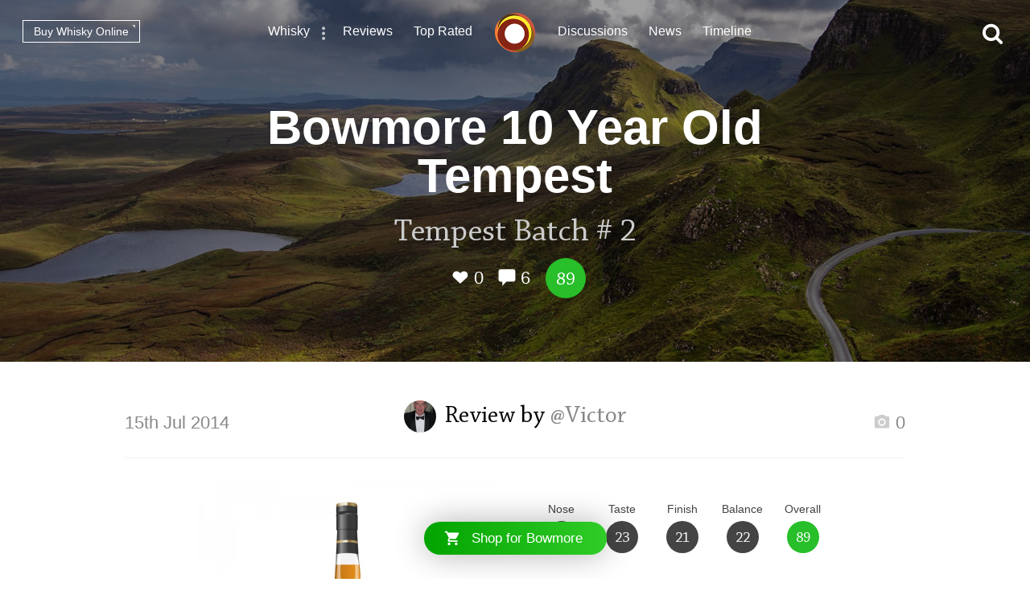

--- FILE ---
content_type: text/html; charset=utf-8
request_url: https://www.connosr.com/bowmore-10-year-old-tempest-whisky-review-8436
body_size: 33096
content:
<!DOCTYPE html><html lang="en"><head><meta charset="UTF-8" /><title>Review of Bowmore 10 Year Old Tempest by @Victor - Whisky Connosr</title><meta charset="UTF-8" /><meta name="description" content="A review of Bowmore 10 Year Old Tempest by @Victor who rated this whisky 89/100. Read the tasting notes and find other Bowmore whiskey reviews" /><meta name="viewport" content="width=device-width, initial-scale=1, maximum-scale=1, user-scalable=0" /><link rel="canonical" href="https://www.connosr.com/bowmore-10-year-old-tempest-whisky-reviews-1682" /><link rel="stylesheet" type="text/css" href="/assets/dist/connosr-all.min.css?v=20260118" /><!--[if IE]><style type="text/css">.gradient {filter: none;}</style><![endif]--><link rel="apple-touch-icon" sizes="57x57" href="/assets/icons/apple-touch-icon-57x57.png" /><link rel="apple-touch-icon" sizes="60x60" href="/assets/icons/apple-touch-icon-60x60.png" /><link rel="apple-touch-icon" sizes="72x72" href="/assets/icons/apple-touch-icon-72x72.png" /><link rel="apple-touch-icon" sizes="76x76" href="/assets/icons/apple-touch-icon-76x76.png" /><link rel="apple-touch-icon" sizes="114x114" href="/assets/icons/apple-touch-icon-114x114.png" /><link rel="apple-touch-icon" sizes="120x120" href="/assets/icons/apple-touch-icon-120x120.png" /><link rel="apple-touch-icon" sizes="144x144" href="/assets/icons/apple-touch-icon-144x144.png" /><link rel="apple-touch-icon" sizes="152x152" href="/assets/icons/apple-touch-icon-152x152.png" /><link rel="apple-touch-icon" sizes="180x180" href="/assets/icons/apple-touch-icon-180x180.png" /><link rel="icon" type="image/png" href="/assets/icons/favicon-32x32.png" sizes="32x32" /><link rel="icon" type="image/png" href="/assets/icons/android-chrome-192x192.png" sizes="192x192" /><link rel="icon" type="image/png" href="/assets/icons/favicon-96x96.png" sizes="96x96" /><link rel="icon" type="image/png" href="/assets/icons/favicon-16x16.png" sizes="16x16" /><link rel="manifest" href="/assets/icons/manifest.json" /><link rel="mask-icon" href="/assets/icons/safari-pinned-tab.svg" color="#f47c3a" /><link rel="shortcut icon" href="/assets/icons/favicon.ico" /><meta name="msapplication-TileColor" content="#da532c" /><meta name="msapplication-TileImage" content="/assets/icons/mstile-144x144.png" /><meta name="msapplication-config" content="/assets/icons/browserconfig.xml" /><meta name="theme-color" content="#ffffff" /><meta property="og:title" content="Review of Bowmore 10 Year Old Tempest by @Victor on Whisky Connosr" /><meta property="og:description" content="Read @Victor's review of Bowmore 10 Year Old Tempest and other community whisky reviews on Whisky Connosr" /><meta property="og:type" content="article" /><meta property="og:url" content="https://www.connosr.com/bowmore-10-year-old-tempest-whisky-review-8436" /><meta property="fb:app_id" content="483474068528823" /><meta property="og:site_name" content="Whisky Connosr" /><meta property="og:image" content="https://www.connosr.com/annotate/facebook/review/20003/bowmore-10-year-old-tempest-whisky-review-8436.jpg" /><meta property="og:image:width" content="1200" /><meta property="og:image:height" content="627" /><meta property="article:publisher" content="https://www.facebook.com/connosr/" /><meta property="article:published_time" content="2014-07-15T00:00:00+01:00" /><meta property="article:section" content="Whisky Reviews" /><meta name="twitter:card" content="photo" /><meta name="twitter:title" content="Review of Bowmore 10 Year Old Tempest by @Victor on Whisky Connosr" /><meta name="twitter:description" content="Read @Victor's review of Bowmore 10 Year Old Tempest and other community whisky reviews on Whisky Connosr" /><meta name="twitter:image" content="https://www.connosr.com/annotate/twitter/review/20003/bowmore-10-year-old-tempest-whisky-review-8436.jpg" /><meta name="twitter:image:alt" content="Review of Bowmore 10 Year Old Tempest by @Victor on Whisky Connosr" /><meta name="twitter:site" content="@Connosr" /><meta name="format-detection" content="telephone=no" /><script>window.dataLayer = window.dataLayer || []; dataLayer.push({ 'brandName': 'Bowmore', 'category': 'Scotch Whisky', 'region': 'Islay Whisky', 'productName': 'Bowmore 10 Year Old Tempest', 'productRating': '87.47', 'productTotalReviews': '18', 'reviewRating': '89', 'reviewTotalLikes': '0', 'reviewTotalComments': '6', 'author': 'Victor', 'date': '2014-07-15T00:00:00+01:00', 'loginStatus': 'false', 'templateType': 'review' }); </script><script>(function(w,d,s,l,i){w[l]=w[l]||[];w[l].push({'gtm.start':
					new Date().getTime(),event:'gtm.js'});var f=d.getElementsByTagName(s)[0],
					j=d.createElement(s),dl=l!='dataLayer'?'&amp;l='+l:'';j.async=true;j.src=
					'https://www.googletagmanager.com/gtm.js?id='+i+dl;f.parentNode.insertBefore(j,f);
					})(window,document,'script','dataLayer','GTM-WXLJLNL8');</script><script>var connosr = { user: {} }; connosr.user['status'] = false; connosr.overlayMenu = { mobile: { items: [ { name: "Whisky", href: "/whisky-brands-distilleries" }, { name: "Reviews", href: "/whisky-reviews" }, { name: "Top Rated", href: "/top-rated-whisky-list" }, { name: "Discussions", href: "/discussions" }, { name: "News", href: "/whisky-news" }, { name: "Timeline", href: "/timeline" }, { name: "Discord Server", href: "https://discord.gg/REpS6rwy", divider: true } ] }, create: { items: [ { name: "Write a review", href: "/create/review" }, { name: "Start a discussion", href: "/create/discussion" }, { name: "Add to cabinet", href: "/@/cabinet" }, { name: "Add to wish list", href: "/@/wish-list" } ] }, account: { items: [ ] } };</script><meta name="google-site-verification" content="ozWRVgi5GbDpRBFGwoeFzaBWUTOUtUo__MOHs6I0C2k" /><meta name="msvalidate.01" content="9CFB4BCF98AD50F79DD1333646E8BA49" /></head><body id="connosr" class=" timeline-count-update" data-timeline-count-frequency="5"><!-- Google Tag Manager (noscript) --><noscript><iframe src="https://www.googletagmanager.com/ns.html?id=GTM-TDS367W" height="0" width="0" style="display:none;visibility:hidden"></iframe></noscript><!-- End Google Tag Manager (noscript) --><div id="nav-more-menu" class="header-context-menu jq-dropdown jq-dropdown-tip"><ul class="jq-dropdown-menu"><li><a href="/scotch-whisky">Scotch whisky</a></li><li><a href="/japanese-whisky">Japanese whisky</a></li><li><a href="/american-whiskey">American whiskey</a></li><li><a href="/irish-whiskey">Irish whiskey</a></li><li><a href="/canadian-whisky">Canadian whisky</a></li><li><a href="/world-whisky">World whisky</a></li></ul></div><div id="wrapper"><div class="header-global "><nav><ul class="global-nav-list"><li class="nav-more"><a href="/whisky-brands-distilleries" title="Whisky brands &amp; distilleries">Whisky</a><span data-jq-dropdown="#nav-more-menu" data-horizontal-offset="1" data-vertical-offset="5"><i class="icon icon-dots-three-vertical"></i></span></li><li><a href="/whisky-reviews" title="Whisky reviews">Reviews</a></li><li><a href="/top-rated-whisky-list" title="Top rated whisky">Top Rated</a></li></ul></nav><a title="CONNOSR." href="/"><span class="logo-connosr">Whisky Connosr</span></a><nav><ul class="global-nav-list"><li><a href="/discussions" title="Whisky discussions">Discussions</a></li><li><a href="/whisky-news" title="Latest whisky news">News</a></li><li><a href="/timeline" title="Recent actvity timeline">Timeline <span class="timeline-count"></span></a></li></ul></nav></div><div class="nav-bar "></div><span title="Open the navigation menu" class="nav-icon nav-icon-menu "><i class="icon icon icon-bars"></i><span class="label">Menu</span></span><span title="Close the navigation menu" class="nav-icon nav-icon-search-close hidden "><i class="icon icon-close"></i></span><div class="global-buttons "><a class="button button--small outline white squared" href="https://www.whiskymarketplace.com/" target="_blank">Buy Whisky Online <i class="external"></i></a></div><span title="Search this site" class="nav-icon nav-icon-search "><i class="icon icon-search"></i></span><div id="page-data" data-url="/bowmore-10-year-old-tempest-whisky-review-8436" data-page="1" data-brand-id="8223" data-author-id="600786"></div><style>

				.header-content {
					background-image:url(/image/2/1900/600/5/uploads/content/backgrounds/istock-490688788-1479830611.jpg);
				}

				.header-content .shade {
					background-color: rgba(0, 0, 0, 0.35);
				}

				@media screen and (max-width: 768px) {
				    .header-content {
						background-image:url(/image/2/1200/600/5/uploads/content/backgrounds/istock-490688788-1479830611.jpg);
					}
				}

				@media screen and (max-width: 420px) {
				    .header-content {
						background-image:url(/image/2/700/600/5/uploads/content/backgrounds/istock-490688788-1479830611.jpg);
					}
				}
				
			</style><article><div class="header-content" style="background-color:#514D3F;"><div class="shade"></div><header class="details"><h1>Bowmore 10 Year Old Tempest</h1><p class="content-title"><span class="title">Tempest Batch # 2</span></p><p class="content-details"><span data-subject="20003" data-type="Review" class="action white"><i class="icon icon-heart-outlined"></i> <i class="value">0</i></span><span class="action link-only white" data-subject="20003" data-type="Review" data-mode="add" data-href="#comments"><i class="icon icon-comment"></i> <i class="value">6</i></span><span class="score-circle very-happy">89</span></p></header></div><div class="index-section margin-top"><div class="review"><section class="review-text"><header class="section-heading-review"><h2 class="wf-text"><a href="/@Victor" style="height:40px; width:40px;" data-tipped-options="ajax: { data: { username: 'Victor' } }" class="avatar tooltip has-image"><img width="40" height="40" src="/image/2/80/80/5/uploads/community/images/profile-legacy/e505fee8d5829c36e8e9657bafde5dc2.JPG" alt="@Victor" /></a><span class="username">Review by <a href="@Victor">@Victor</a></span></h2><div class="meta"><p class="date wf-text">15th Jul 2014</p><p class="actions"><a class="review-gallery-set"><span class="action"><i class="icon icon icon-camera"></i> 0</span></a><div class="review-image-gallery"></div></p></div></header><div class="review-summary"><div class="image"><img src="/image/2/750/750/2/images/reviews/bowmore-10-year-old-tempest-8436.jpg" alt="Bowmore 10 Year Old Tempest" /></div><div class="info"><div class="review-scoring"><ul><li><span class="title">Nose</span><div class="score dark">23</div></li><li><span class="title">Taste</span><div class="score dark">23</div></li><li><span class="title">Finish</span><div class="score dark">21</div></li><li><span class="title">Balance</span><div class="score dark">22</div></li><li><span class="title">Overall</span><div class="score very-happy">89</div></li></ul></div><div class="narrow-collapse"><div class="narrow-collapse-action show-charts"><p><i class="icon icon-bar-chart" style="color:#28bf2a;"></i> Show rating data charts</p></div><div class="review-stats narrow-collapse-content"><p class="sub-title">
										Distribution of ratings for this: <span class="button outline grey-light button--mini series-menu-button" data-target-type="brand" data-target-series="score-distribution-chart">brand</span> <span class="button outline grey-light button--mini series-menu-button" data-target-type="user" data-target-series="score-distribution-chart">user</span></p><div class="chart-wrapper hidden"><div class="chart score-distribution-chart" data-type="brand" data-highlight-score="89" data-highlight-color="#28bf2a" data-highlight-title="This rating" data-height="140" data-label-size="13" data-grid-color="transparent" data-bar-color="#dedede" data-baseline-color="#dedede" data-h-title=""><div class="block-loading loading-height-140"><i class="icon icon-spin icon-refresh"></i></div></div></div><div class="chart-wrapper hidden"><div class="chart score-distribution-chart" data-type="user" data-highlight-score="89" data-highlight-color="#28bf2a" data-highlight-title="This rating" data-height="140" data-label-size="13" data-grid-color="transparent" data-bar-color="#dedede" data-baseline-color="#dedede" data-h-title=""><div class="block-loading loading-height-140"><i class="icon icon-spin icon-refresh"></i></div></div></div></div></div></div></div><div class="facts"><ul><li><span class="title">Brand: </span><span class="data"><a href="/bowmore-scotch-whisky">Bowmore</a></span></li><li><span class="title">Type: </span><span class="data"><a href="/scotch-whisky">Scotch</a></span></li><li><span class="title">Region: </span><span class="data"><a href="/islay-scotch-whisky">Islay</a></span></li><li><span class="title">ABV: </span><span class="data">56%</span></li></ul></div><div class="review-body "><p>Thanks to <span class="at-link">@<span class="mention">Pudge72</span></span> for the reviewed sample</p>

<p>Nose: cocoa, molasses, that good-old Bowmore leather, moderate peat and brine, and a touch of confectioner's sugar; excellent sweet-dry balance. Water brings out floral notes with a hint of fruit and accentuates the confectioner's sugar </p>

<p>Taste: thick and rich, with very nice transfer of the flavours from the nose; silky mouthfeel. Water brings out more leather and emphasises the peat </p>

<p>Finish: long, strong, and moving slightly toward the sour. Water adds fullness to the finish</p>

<p>Balance: this particular sample of Bowmore Tempest, Batch # 2, shows a little more air exposure than others I have had, and I like it this way. I also like this whisky very much less air-exposed. The balance is held well until into the finish</p>

<p>Bowmore is a distillery which polarises people. Some cannot stand the leather notes, especially of the younger Bowmores. I find all of the Bowmores inoffensive and generally enjoyable, but never top favourites of mine. This Bowmore Tempest, Batch # 2 (along with other batches of Bowmore Tempest)is one of the Bowmores which I like the best. At 56% ABV Tempest delivers a very flavourful package </p>
<p class="more-link"><i class="icon icon-shopping-cart"></i> Find where to <a target="_blank" href="https://www.whiskymarketplace.co.uk/bowmore-whisky">buy Bowmore whisky</a></p></div><div class="review-tags tag-list"><h3 class="title">Nose:</h3><ul><li><a href="/tag-brine" title="brine">brine </a></li><li><a href="/tag-cocoa" title="cocoa">cocoa </a></li><li><a href="/tag-confectioners-sugar" title="confectioners sugar">confectioners sugar </a></li><li><a href="/tag-leather" title="leather">leather </a></li><li><a href="/tag-molasses" title="molasses">molasses </a></li><li><a href="/tag-peat" title="peat">peat </a></li></ul><h3 class="title">Body:</h3><ul><li><a href="/tag-silky" title="silky">silky </a></li></ul><h3 class="title">Palate:</h3><ul><li><a href="/tag-brine" title="brine">brine </a></li><li><a href="/tag-cocoa" title="cocoa">cocoa </a></li><li><a href="/tag-confectioners-sugar" title="confectioners sugar">confectioners sugar </a></li><li><a href="/tag-leather" title="leather">leather </a></li><li><a href="/tag-molasses" title="molasses">molasses </a></li><li><a href="/tag-peat" title="peat">peat </a></li></ul></div></section></div></div></article><section class="index-section"><header class="section-heading-generic"><h2 class="wf-text">Related Bowmore reviews</h2></header><div class="content"><div class="review-list"><article><div class="image"><a href="/bowmore-10-year-old-tempest-whisky-review-9804"><span class="shade"></span><img src="/image/2/180/180/2/images/reviews/bowmore-10-year-old-tempest-9804.jpg" alt="Bowmore 10 Year Old Tempest" /></a></div><div class="details"><h3><a href="/bowmore-10-year-old-tempest-whisky-review-9804"><span class="product">Bowmore 10 Year Old Tempest</span> <span class="title">Punchy, rugged, and honest...</span></a><i></i></h3><p class="meta"><a href="/@hunggar" style="height:35px; width:35px;" data-tipped-options="ajax: { data: { username: 'hunggar' } }" class="avatar tooltip has-image"><img width="35" height="35" src="/image/2/70/70/5/uploads/community/images/profile-legacy/27aaaa82197084ffbbb9b58b517320ae.JPG" alt="@hunggar" /></a><span class="username">By @hunggar</span><span class="actions"><span data-subject="21371" data-type="Review" class="action"><i class="icon icon-heart-outlined"></i> <i class="value">0</i></span><span class="action link-only " data-subject="21371" data-type="Review" data-mode="add" data-href="/bowmore-10-year-old-tempest-whisky-review-9804#comments"><i class="icon icon-comment"></i> <i class="value">1</i></span></span><span class="score-circle happy">87</span></p></div></article><article><div class="image"><a href="/bowmore-10-year-old-tempest-whisky-review-6954"><span class="shade"></span><img src="/image/2/180/180/2/images/reviews/bowmore-10-year-old-tempest-6954.jpg" alt="Bowmore 10 Year Old Tempest" /></a></div><div class="details"><h3><a href="/bowmore-10-year-old-tempest-whisky-review-6954"><span class="product">Bowmore 10 Year Old Tempest</span> <span class="title">Batch 3: Bowmore at its best</span></a><i></i></h3><p class="meta"><a href="/@Bradis" style="height:35px; width:35px;" data-tipped-options="ajax: { data: { username: 'Bradis' } }" class="avatar tooltip has-image"><img width="35" height="35" src="/image/2/70/70/5/uploads/community/images/profile-legacy/64fe518df91e78c3596349e57d7416c2.jpg" alt="@Bradis" /></a><span class="username">By @Bradis</span><span class="actions"><span data-subject="18521" data-type="Review" class="action"><i class="icon icon-heart-outlined"></i> <i class="value">0</i></span><span class="action link-only " data-subject="18521" data-type="Review" data-mode="add" data-href="/bowmore-10-year-old-tempest-whisky-review-6954#comments"><i class="icon icon-comment"></i> <i class="value">1</i></span></span><span class="score-circle very-happy">91</span></p></div></article><article><div class="image"><a href="/bowmore-10-year-old-tempest-whisky-review-9125"><span class="shade"></span><img src="/image/2/180/180/2/images/reviews/bowmore-10-year-old-tempest-9125.jpg" alt="Bowmore 10 Year Old Tempest" /></a></div><div class="details"><h3><a href="/bowmore-10-year-old-tempest-whisky-review-9125"><span class="product">Bowmore 10 Year Old Tempest</span> <span class="title">Batch 3 - Suspiciously Sweet</span></a><i></i></h3><p class="meta"><a href="/@markjedi1" style="height:35px; width:35px;" data-tipped-options="ajax: { data: { username: 'markjedi1' } }" class="avatar tooltip has-image"><img width="35" height="35" src="/image/2/70/70/5/uploads/community/images/avatars/markpasfoto-1502704670432.jpg" alt="@markjedi1" /></a><span class="username">By @markjedi1</span><span class="actions"><span data-subject="20692" data-type="Review" class="action"><i class="icon icon-heart-outlined"></i> <i class="value">0</i></span><span class="action link-only " data-subject="20692" data-type="Review" data-mode="add" data-href="/bowmore-10-year-old-tempest-whisky-review-9125#comments"><i class="icon icon-comment"></i> <i class="value">0</i></span></span><span class="score-circle happy">85</span></p></div></article><article><div class="image"><a href="/bowmore-10-year-old-tempest-whisky-review-4465"><span class="shade"></span><img src="/image/2/180/180/2/images/reviews/bowmore-10-year-old-tempest-4465.jpg" alt="Bowmore 10 Year Old Tempest" /></a></div><div class="details"><h3><a href="/bowmore-10-year-old-tempest-whisky-review-4465"><span class="product">Bowmore 10 Year Old Tempest</span> <span class="title">Sea</span></a><i></i></h3><p class="meta"><a href="/@markjedi1" style="height:35px; width:35px;" data-tipped-options="ajax: { data: { username: 'markjedi1' } }" class="avatar tooltip has-image"><img width="35" height="35" src="/image/2/70/70/5/uploads/community/images/avatars/markpasfoto-1502704670432.jpg" alt="@markjedi1" /></a><span class="username">By @markjedi1</span><span class="actions"><span data-subject="16032" data-type="Review" class="action"><i class="icon icon-heart-outlined"></i> <i class="value">0</i></span><span class="action link-only " data-subject="16032" data-type="Review" data-mode="add" data-href="/bowmore-10-year-old-tempest-whisky-review-4465#comments"><i class="icon icon-comment"></i> <i class="value">0</i></span></span><span class="score-circle happy">84</span></p></div></article></div><p class="more-link">Read more <a href="/bowmore-10-year-old-tempest-whisky-reviews-1682">Bowmore 10 Year Old Tempest reviews</a></p></div></section><section class="index-section no-border margin-top" id="comments"><header class="section-heading-generic content--left"><h2 id="comments-title"><span class="total">6</span> comments</h2></header><div id="content-filters-results" style="display:none;"></div><div id="original-results"><article class="comment" id="comment-957709"><div class="author-image"><a href="/@MaltActivist" style="height:60px; width:60px;" data-tipped-options="ajax: { data: { username: 'MaltActivist' } }" class="avatar tooltip has-image"><img width="60" height="60" src="/image/2/120/120/5/uploads/community/images/profile-legacy/f30244844a0bf6d50872c6fc1500939a.jpg" alt="@MaltActivist" /></a></div><div class="author-content"><div class="title"><a href="/@MaltActivist">MaltActivist</a> commented<div class="more-options" data-jq-dropdown="#comment-option-dropdown" data-horizontal-offset="1" data-vertical-offset="5" data-entry-id="957709"><i class="icon icon-dots-three-vertical"></i></div></div><div class="comment-content"><p>I'm glad you like this expression. I reviewed it a while ago with similar results. Wonderfully balanced. And, yes, this is my favorite Bowmore!</p>
</div><p class="meta"><span class="time-ago" title="2014-07-16 08:00 (UTC)">11 years ago</span><span class="action reply comment-modal" data-subject="20003" data-type="Review" data-mode="add" data-mention="@MaltActivist" data-quote=""><i class="icon icon-reply"></i></span><span data-subject="957709" data-type="Comment" class="action"><i class="icon icon-heart-outlined"></i> <i class="value">0</i></span></p></div></article><article class="comment" id="comment-957710"><div class="author-image"><a href="/@Victor" style="height:60px; width:60px;" data-tipped-options="ajax: { data: { username: 'Victor' } }" class="avatar tooltip has-image"><img width="60" height="60" src="/image/2/120/120/5/uploads/community/images/profile-legacy/e505fee8d5829c36e8e9657bafde5dc2.JPG" alt="@Victor" /></a></div><div class="author-content"><div class="title"><a href="/@Victor">Victor</a> commented<div class="more-options" data-jq-dropdown="#comment-option-dropdown" data-horizontal-offset="1" data-vertical-offset="5" data-entry-id="957710"><i class="icon icon-dots-three-vertical"></i></div></div><div class="comment-content"><p><span class="at-link">@<span class="mention">MaltActivist</span></span>, thank you for your comments. Yes, I have found Bowmore Tempest to be a dram to which I always look forward! </p>
</div><p class="meta"><span class="time-ago" title="2014-07-16 15:30 (UTC)">11 years ago</span><span class="action reply comment-modal" data-subject="20003" data-type="Review" data-mode="add" data-mention="@Victor" data-quote=""><i class="icon icon-reply"></i></span><span data-subject="957710" data-type="Comment" class="action"><i class="icon icon-heart-outlined"></i> <i class="value">0</i></span></p></div></article><article class="comment" id="comment-957714"><div class="author-image"><a href="/@hunggar" style="height:60px; width:60px;" data-tipped-options="ajax: { data: { username: 'hunggar' } }" class="avatar tooltip has-image"><img width="60" height="60" src="/image/2/120/120/5/uploads/community/images/profile-legacy/27aaaa82197084ffbbb9b58b517320ae.JPG" alt="@hunggar" /></a></div><div class="author-content"><div class="title"><a href="/@hunggar">hunggar</a> commented<div class="more-options" data-jq-dropdown="#comment-option-dropdown" data-horizontal-offset="1" data-vertical-offset="5" data-entry-id="957714"><i class="icon icon-dots-three-vertical"></i></div></div><div class="comment-content"><p>"Inoffensive and generally enjoyable, but never top favourites of mine."</p>

<p>I think that's representative of many people's attitudes towards Bowmore, myself included. But I'll usually come to its defense, as I feel it fills a certain niche flavour-wise.</p>

<p>I'm a fan of this one as well. Currently working on batch #4. So far our notes are quite aligned. Thanks, <span class="at-link">@<span class="mention">Victor</span></span>.</p>
</div><p class="meta"><span class="time-ago" title="2014-07-16 16:14 (UTC)">11 years ago</span><span class="action reply comment-modal" data-subject="20003" data-type="Review" data-mode="add" data-mention="@hunggar" data-quote=""><i class="icon icon-reply"></i></span><span data-subject="957714" data-type="Comment" class="action"><i class="icon icon-heart-outlined"></i> <i class="value">0</i></span></p></div></article><article class="comment" id="comment-957735"><div class="author-image"><a href="/@Frost" style="height:60px; width:60px;" data-tipped-options="ajax: { data: { username: 'Frost' } }" class="avatar tooltip has-image"><img width="60" height="60" src="/image/2/120/120/5/uploads/community/images/profile-legacy/fb28d78df2834dba6f44aa2085a17ae7.jpg" alt="@Frost" /></a></div><div class="author-content"><div class="title"><a href="/@Frost">Frost</a> commented<div class="more-options" data-jq-dropdown="#comment-option-dropdown" data-horizontal-offset="1" data-vertical-offset="5" data-entry-id="957735"><i class="icon icon-dots-three-vertical"></i></div></div><div class="comment-content"><p><span class="at-link">@<span class="mention">Victor</span></span> thank you for the review. </p>

<p>You stated that you "...like this whisky very much less air-exposed." did you gauge a good time for opening up in the glass? </p>
</div><p class="meta"><span class="time-ago" title="2014-07-18 09:13 (UTC)">11 years ago</span><span class="action reply comment-modal" data-subject="20003" data-type="Review" data-mode="add" data-mention="@Frost" data-quote=""><i class="icon icon-reply"></i></span><span data-subject="957735" data-type="Comment" class="action"><i class="icon icon-heart-outlined"></i> <i class="value">0</i></span></p></div></article><article class="comment" id="comment-957736"><div class="author-image"><a href="/@Victor" style="height:60px; width:60px;" data-tipped-options="ajax: { data: { username: 'Victor' } }" class="avatar tooltip has-image"><img width="60" height="60" src="/image/2/120/120/5/uploads/community/images/profile-legacy/e505fee8d5829c36e8e9657bafde5dc2.JPG" alt="@Victor" /></a></div><div class="author-content"><div class="title"><a href="/@Victor">Victor</a> commented<div class="more-options" data-jq-dropdown="#comment-option-dropdown" data-horizontal-offset="1" data-vertical-offset="5" data-entry-id="957736"><i class="icon icon-dots-three-vertical"></i></div></div><div class="comment-content"><p><span class="at-link">@<span class="mention">Frost</span></span>, in this case, by 'air-exposed', I was referring to time after having opened the bottle. This review was from a decanted sample, which was stored in a small sample vial for a period of months before I re-tasted it. There wasn't much air in the sample bottle, but I've found that these small sample containers seem to behave as though they've had a little more air exposure, even when the air column is very small. Maybe it is partially because they have been jostled in transit from place to place. I do believe that shaking of the whisky has some definite, though very difficult to quantify, effects on whisky. In this case the reviewed sample tasted significantly more air-exposed than did the sample from the same bottle I had before having taken the sample. </p>

<p>To answer your question, I like Bowmore Tempest under a variety of evolutionary states, new-ish bottle opened, and more opened. In this case, I did not observe the whisky over much time in the glass after pouring the sample. It is a very enjoyable whisky in my book. If you have a bottle of your own you will likely enjoy the exploration of it.      </p>
</div><p class="meta"><span class="time-ago" title="2014-07-18 13:06 (UTC)">11 years ago</span><span class="action reply comment-modal" data-subject="20003" data-type="Review" data-mode="add" data-mention="@Victor" data-quote=""><i class="icon icon-reply"></i></span><span data-subject="957736" data-type="Comment" class="action"><i class="icon icon-heart-outlined"></i> <i class="value">0</i></span></p></div></article><article class="comment" id="comment-957742"><div class="author-image"><a href="/@Frost" style="height:60px; width:60px;" data-tipped-options="ajax: { data: { username: 'Frost' } }" class="avatar tooltip has-image"><img width="60" height="60" src="/image/2/120/120/5/uploads/community/images/profile-legacy/fb28d78df2834dba6f44aa2085a17ae7.jpg" alt="@Frost" /></a></div><div class="author-content"><div class="title"><a href="/@Frost">Frost</a> commented<div class="more-options" data-jq-dropdown="#comment-option-dropdown" data-horizontal-offset="1" data-vertical-offset="5" data-entry-id="957742"><i class="icon icon-dots-three-vertical"></i></div></div><div class="comment-content"><p><span class="at-link">@<span class="mention">Victor</span></span> - thank you for clarification. I will have to open my bottle eventually. Off the top of my head, I can't recall my batch number. </p>
</div><p class="meta"><span class="time-ago" title="2014-07-20 01:40 (UTC)">11 years ago</span><span class="action reply comment-modal" data-subject="20003" data-type="Review" data-mode="add" data-mention="@Frost" data-quote=""><i class="icon icon-reply"></i></span><span data-subject="957742" data-type="Comment" class="action"><i class="icon icon-heart-outlined"></i> <i class="value">0</i></span></p></div></article></div></section><section id="footer"><div class="footer-inner"><div class="social"><ul><li><a class="facebook" target="_blank" href="https://www.facebook.com/connosr/"><i class="icon icon-facebook-circle"></i></a></li><li><a class="twitter" target="_blank" href="https://twitter.com/connosr"><i class="icon icon-twitter-circle"></i></a></li><li><a class="youtube" target="_blank" href="https://www.youtube.com/connosr"><i class="icon icon-youtube-circle"></i></a></li></ul></div><div class="footer-column"><p>Contact Us</p><ul><li><span class="link contact-modal" data-type="support" href="#">Support</span></li></ul></div><div class="footer-column"><p>Community</p><ul><li><a href="https://discord.gg/REpS6rwy">Discord</a></li></ul></div><div class="footer-column"><p>More links</p><ul><li><a href="/articles">Articles</a></li><li><a href="/whisky-blog">Blog</a></li></ul></div></div></section></div><nav id="overlay-menu"></nav><div id="full-screen-search"><form class="search-form"><input class="search-input" type="text" placeholder="Search..." autocomplete="off" spellcheck="false" autocorrect="off" autocapitalize="off" /><div class="icon"><i class="icon icon-search"></i></div></form><div class="search-content results hidden"><div class="search-column double-column"><h2 class="results-title">Results</h2><div id="search-results"></div></div><div class="search-column single-column"><h2>Categories</h2><div id="search-facets"></div></div></div><div class="search-content defaults"><div class="search-column single-column"><h2>Types of whisky</h2><div id="search-default-categories"></div></div><div class="search-column single-column middle-column"><h2>Popular distilleries</h2><div id="search-default-brands"></div></div><div class="search-column single-column"><h2>Top discussions</h2><div id="search-default-discussions"></div></div></div></div><script src="/assets/js/vendor/modernizr-custom.js"></script><script type="text/javascript" src="//www.gstatic.com/charts/loader.js"></script><script src="/assets/dist/connosr-all.min.js?v=20260118"></script><script src="/assets/dist/connosr.min.js?v=20260118"></script><script src="/assets/js/vendor/extras/emojis.js" async="async"></script><script>connosr.author = []; connosr.commenters = []; connosr.mentions = []; connosr.relatedProduct = null; connosr.relatedBrand = null; connosr.relatedBrandRetail = null; connosr.author = ['Victor']; connosr.commenters = ['MaltActivist','Victor','hunggar','Frost']; connosr.mentions = []; connosr.relatedBrand = 'Bowmore'; connosr.relatedBrandRetail = '/distilleries/bowmore-whisky-distillery/';</script><script type="application/ld+json">{ "@context": "http://schema.org/", "@type": "Review", "itemReviewed": { "@type": "Product", "image": "https://www.connosr.com/image/2/750/750/2/images/reviews/bowmore-10-year-old-tempest-8436.jpg", "name": "Bowmore 10 Year Old Tempest" }, "reviewRating": { "@type": "Rating", "worstRating": "1", "bestRating": "100", "ratingValue": "89" }, "datePublished": "2014-07-15T00:00:00+01:00", "inLanguage": "en", "description": "Tempest Batch # 2", "url": "https://www.connosr.com/bowmore-10-year-old-tempest-whisky-reviews-1682", "author": { "@type": "Person", "name": "@Victor", "url": "https://www.connosr.com/@Victor" , "image": "https://www.connosr.com/image/2/300/300/2/uploads/community/images/profile-legacy/e505fee8d5829c36e8e9657bafde5dc2.JPG" }, "publisher": { "@type": "Organization", "name": "Whisky Connosr" } }</script></body></html>

--- FILE ---
content_type: text/javascript
request_url: https://www.connosr.com/assets/js/vendor/extras/emojis.js
body_size: 6648
content:
$.emojiarea.path = '/assets/emojis/emojione/svg/shortname';
$.emojiarea.icons = [{"name" : "<i class='icon icon-smile'></i>", "icons" : {
':smile:' : 'smile.svg',
':laughing:' : 'laughing.svg',
':blush:' : 'blush.svg',
':smiley:' : 'smiley.svg',
':relaxed:' : 'relaxed.svg',
':smirk:' : 'smirk.svg',
':heart_eyes:' : 'heart_eyes.svg',
':kissing_heart:' : 'kissing_heart.svg',
':kissing_closed_eyes:' : 'kissing_closed_eyes.svg',
':flushed:' : 'flushed.svg',
':relieved:' : 'relieved.svg',
':satisfied:' : 'satisfied.svg',
':grin:' : 'grin.svg',
':wink:' : 'wink.svg',
':stuck_out_tongue_winking_eye:' : 'stuck_out_tongue_winking_eye.svg',
':stuck_out_tongue_closed_eyes:' : 'stuck_out_tongue_closed_eyes.svg',
':grinning:' : 'grinning.svg',
':kissing:' : 'kissing.svg',
':kissing_smiling_eyes:' : 'kissing_smiling_eyes.svg',
':stuck_out_tongue:' : 'stuck_out_tongue.svg',
':sleeping:' : 'sleeping.svg',
':worried:' : 'worried.svg',
':frowning:' : 'frowning.svg',
':anguished:' : 'anguished.svg',
':open_mouth:' : 'open_mouth.svg',
':grimacing:' : 'grimacing.svg',
':confused:' : 'confused.svg',
':hushed:' : 'hushed.svg',
':expressionless:' : 'expressionless.svg',
':unamused:' : 'unamused.svg',
':sweat_smile:' : 'sweat_smile.svg',
':sweat:' : 'sweat.svg',
':weary:' : 'weary.svg',
':pensive:' : 'pensive.svg',
':disappointed:' : 'disappointed.svg',
':confounded:' : 'confounded.svg',
':fearful:' : 'fearful.svg',
':cold_sweat:' : 'cold_sweat.svg',
':persevere:' : 'persevere.svg',
':joy:' : 'joy.svg',
':astonished:' : 'astonished.svg',
':scream:' : 'scream.svg',
':tired_face:' : 'tired_face.svg',
':angry:' : 'angry.svg',
':rage:' : 'rage.svg',
':triumph:' : 'triumph.svg',
':sleepy:' : 'sleepy.svg',
':yum:' : 'yum.svg',
':mask:' : 'mask.svg',
':sunglasses:' : 'sunglasses.svg',
':dizzy_face:' : 'dizzy_face.svg',
':imp:' : 'imp.svg',
':smiling_imp:' : 'smiling_imp.svg',
':neutral_face:' : 'neutral_face.svg',
':no_mouth:' : 'no_mouth.svg',
':innocent:' : 'innocent.svg',
':alien:' : 'alien.svg',
':yellow_heart:' : 'yellow_heart.svg',
':blue_heart:' : 'blue_heart.svg',
':purple_heart:' : 'purple_heart.svg',
':heart:' : 'heart.svg',
':green_heart:' : 'green_heart.svg',
':broken_heart:' : 'broken_heart.svg',
':heartbeat:' : 'heartbeat.svg',
':heartpulse:' : 'heartpulse.svg',
':two_hearts:' : 'two_hearts.svg',
':revolving_hearts:' : 'revolving_hearts.svg',
':cupid:' : 'cupid.svg',
':sparkling_heart:' : 'sparkling_heart.svg',
':sparkles:' : 'sparkles.svg',
':star:' : 'star.svg',
':star2:' : 'star2.svg',
':dizzy:' : 'dizzy.svg',
':boom:' : 'boom.svg',
':anger:' : 'anger.svg',
':exclamation:' : 'exclamation.svg',
':question:' : 'question.svg',
':grey_exclamation:' : 'grey_exclamation.svg',
':grey_question:' : 'grey_question.svg',
':zzz:' : 'zzz.svg',
':dash:' : 'dash.svg',
':sweat_drops:' : 'sweat_drops.svg',
':notes:' : 'notes.svg',
':musical_note:' : 'musical_note.svg',
':fire:' : 'fire.svg',
':poop:' : 'poop.svg',
':+1:' : '+1.svg',
':thumbsup:' : 'thumbsup.svg',
':-1:' : '-1.svg',
':thumbsdown:' : 'thumbsdown.svg',
':ok_hand:' : 'ok_hand.svg',
':punch:' : 'punch.svg',
':fist:' : 'fist.svg',
':v:' : 'v.svg',
':wave:' : 'wave.svg',
':raised_hand:' : 'raised_hand.svg',
':open_hands:' : 'open_hands.svg',
':point_up:' : 'point_up.svg',
':point_down:' : 'point_down.svg',
':point_left:' : 'point_left.svg',
':point_right:' : 'point_right.svg',
':raised_hands:' : 'raised_hands.svg',
':pray:' : 'pray.svg',
':point_up_2:' : 'point_up_2.svg',
':clap:' : 'clap.svg',
':muscle:' : 'muscle.svg',
':metal:' : 'metal.svg',
':walking:' : 'walking.svg',
':runner:' : 'runner.svg',
':couple:' : 'couple.svg',
':family:' : 'family.svg',
':two_men_holding_hands:' : 'two_men_holding_hands.svg',
':two_women_holding_hands:' : 'two_women_holding_hands.svg',
':ok_woman:' : 'ok_woman.svg',
':no_good:' : 'no_good.svg',
':information_desk_person:' : 'information_desk_person.svg',
':bride_with_veil:' : 'bride_with_veil.svg',
':person_with_pouting_face:' : 'person_with_pouting_face.svg',
':person_frowning:' : 'person_frowning.svg',
':bow:' : 'bow.svg',
':couplekiss:' : 'couplekiss.svg',
':couple_with_heart:' : 'couple_with_heart.svg',
':massage:' : 'massage.svg',
':haircut:' : 'haircut.svg',
':nail_care:' : 'nail_care.svg',
':boy:' : 'boy.svg',
':girl:' : 'girl.svg',
':woman:' : 'woman.svg',
':man:' : 'man.svg',
':baby:' : 'baby.svg',
':older_woman:' : 'older_woman.svg',
':older_man:' : 'older_man.svg',
':person_with_blond_hair:' : 'person_with_blond_hair.svg',
':man_with_gua_pi_mao:' : 'man_with_gua_pi_mao.svg',
':man_with_turban:' : 'man_with_turban.svg',
':construction_worker:' : 'construction_worker.svg',
':cop:' : 'cop.svg',
':angel:' : 'angel.svg',
':princess:' : 'princess.svg',
':smiley_cat:' : 'smiley_cat.svg',
':smile_cat:' : 'smile_cat.svg',
':heart_eyes_cat:' : 'heart_eyes_cat.svg',
':kissing_cat:' : 'kissing_cat.svg',
':smirk_cat:' : 'smirk_cat.svg',
':scream_cat:' : 'scream_cat.svg',
':crying_cat_face:' : 'crying_cat_face.svg',
':joy_cat:' : 'joy_cat.svg',
':pouting_cat:' : 'pouting_cat.svg',
':japanese_ogre:' : 'japanese_ogre.svg',
':japanese_goblin:' : 'japanese_goblin.svg',
':see_no_evil:' : 'see_no_evil.svg',
':hear_no_evil:' : 'hear_no_evil.svg',
':speak_no_evil:' : 'speak_no_evil.svg',
':guardsman:' : 'guardsman.svg',
':skull:' : 'skull.svg',
':feet:' : 'feet.svg',
':lips:' : 'lips.svg',
':kiss:' : 'kiss.svg',
':droplet:' : 'droplet.svg',
':ear:' : 'ear.svg',
':eyes:' : 'eyes.svg',
':nose:' : 'nose.svg',
':tongue:' : 'tongue.svg',
':love_letter:' : 'love_letter.svg',
':bust_in_silhouette:' : 'bust_in_silhouette.svg',
':busts_in_silhouette:' : 'busts_in_silhouette.svg',
':speech_balloon:' : 'speech_balloon.svg',
':thought_balloon:' : 'thought_balloon.svg'}},
{'name': '<i class="icon icon-tree"></i>', 'icons' : {':sunny:' : 'sunny.svg',
':umbrella:' : 'umbrella.svg',
':cloud:' : 'cloud.svg',
':snowflake:' : 'snowflake.svg',
':snowman:' : 'snowman.svg',
':zap:' : 'zap.svg',
':cyclone:' : 'cyclone.svg',
':foggy:' : 'foggy.svg',
':ocean:' : 'ocean.svg',
':cat:' : 'cat.svg',
':dog:' : 'dog.svg',
':mouse:' : 'mouse.svg',
':hamster:' : 'hamster.svg',
':rabbit:' : 'rabbit.svg',
':wolf:' : 'wolf.svg',
':frog:' : 'frog.svg',
':tiger:' : 'tiger.svg',
':koala:' : 'koala.svg',
':bear:' : 'bear.svg',
':pig:' : 'pig.svg',
':pig_nose:' : 'pig_nose.svg',
':cow:' : 'cow.svg',
':boar:' : 'boar.svg',
':monkey_face:' : 'monkey_face.svg',
':monkey:' : 'monkey.svg',
':horse:' : 'horse.svg',
':racehorse:' : 'racehorse.svg',
':camel:' : 'camel.svg',
':sheep:' : 'sheep.svg',
':elephant:' : 'elephant.svg',
':panda_face:' : 'panda_face.svg',
':snake:' : 'snake.svg',
':bird:' : 'bird.svg',
':baby_chick:' : 'baby_chick.svg',
':hatched_chick:' : 'hatched_chick.svg',
':hatching_chick:' : 'hatching_chick.svg',
':chicken:' : 'chicken.svg',
':penguin:' : 'penguin.svg',
':turtle:' : 'turtle.svg',
':bug:' : 'bug.svg',
':bee:' : 'bee.svg',
':ant:' : 'ant.svg',
':beetle:' : 'beetle.svg',
':snail:' : 'snail.svg',
':octopus:' : 'octopus.svg',
':tropical_fish:' : 'tropical_fish.svg',
':fish:' : 'fish.svg',
':whale:' : 'whale.svg',
':whale2:' : 'whale2.svg',
':dolphin:' : 'dolphin.svg',
':cow2:' : 'cow2.svg',
':ram:' : 'ram.svg',
':rat:' : 'rat.svg',
':water_buffalo:' : 'water_buffalo.svg',
':tiger2:' : 'tiger2.svg',
':rabbit2:' : 'rabbit2.svg',
':dragon:' : 'dragon.svg',
':goat:' : 'goat.svg',
':rooster:' : 'rooster.svg',
':dog2:' : 'dog2.svg',
':pig2:' : 'pig2.svg',
':mouse2:' : 'mouse2.svg',
':ox:' : 'ox.svg',
':dragon_face:' : 'dragon_face.svg',
':blowfish:' : 'blowfish.svg',
':crocodile:' : 'crocodile.svg',
':dromedary_camel:' : 'dromedary_camel.svg',
':leopard:' : 'leopard.svg',
':cat2:' : 'cat2.svg',
':poodle:' : 'poodle.svg',
':paw_prints:' : 'paw_prints.svg',
':bouquet:' : 'bouquet.svg',
':cherry_blossom:' : 'cherry_blossom.svg',
':tulip:' : 'tulip.svg',
':four_leaf_clover:' : 'four_leaf_clover.svg',
':rose:' : 'rose.svg',
':sunflower:' : 'sunflower.svg',
':hibiscus:' : 'hibiscus.svg',
':maple_leaf:' : 'maple_leaf.svg',
':leaves:' : 'leaves.svg',
':fallen_leaf:' : 'fallen_leaf.svg',
':herb:' : 'herb.svg',
':mushroom:' : 'mushroom.svg',
':cactus:' : 'cactus.svg',
':palm_tree:' : 'palm_tree.svg',
':evergreen_tree:' : 'evergreen_tree.svg',
':deciduous_tree:' : 'deciduous_tree.svg',
':chestnut:' : 'chestnut.svg',
':seedling:' : 'seedling.svg',
':blossom:' : 'blossom.svg',
':ear_of_rice:' : 'ear_of_rice.svg',
':shell:' : 'shell.svg',
':globe_with_meridians:' : 'globe_with_meridians.svg',
':sun_with_face:' : 'sun_with_face.svg',
':full_moon_with_face:' : 'full_moon_with_face.svg',
':new_moon_with_face:' : 'new_moon_with_face.svg',
':new_moon:' : 'new_moon.svg',
':waxing_crescent_moon:' : 'waxing_crescent_moon.svg',
':first_quarter_moon:' : 'first_quarter_moon.svg',
':waxing_gibbous_moon:' : 'waxing_gibbous_moon.svg',
':full_moon:' : 'full_moon.svg',
':waning_gibbous_moon:' : 'waning_gibbous_moon.svg',
':last_quarter_moon:' : 'last_quarter_moon.svg',
':waning_crescent_moon:' : 'waning_crescent_moon.svg',
':last_quarter_moon_with_face:' : 'last_quarter_moon_with_face.svg',
':first_quarter_moon_with_face:' : 'first_quarter_moon_with_face.svg',
':earth_africa:' : 'earth_africa.svg',
':earth_americas:' : 'earth_americas.svg',
':earth_asia:' : 'earth_asia.svg',
':volcano:' : 'volcano.svg',
':milky_way:' : 'milky_way.svg',
':partly_sunny:' : 'partly_sunny.svg'}},
{'name': '<i class="icon icon-bell"></i>', 'icons' : {
':bamboo:' : 'bamboo.svg',
':gift_heart:' : 'gift_heart.svg',
':dolls:' : 'dolls.svg',
':school_satchel:' : 'school_satchel.svg',
':mortar_board:' : 'mortar_board.svg',
':flags:' : 'flags.svg',
':fireworks:' : 'fireworks.svg',
':sparkler:' : 'sparkler.svg',
':wind_chime:' : 'wind_chime.svg',
':rice_scene:' : 'rice_scene.svg',
':jack_o_lantern:' : 'jack_o_lantern.svg',
':ghost:' : 'ghost.svg',
':santa:' : 'santa.svg',
':christmas_tree:' : 'christmas_tree.svg',
':gift:' : 'gift.svg',
':bell:' : 'bell.svg',
':no_bell:' : 'no_bell.svg',
':tanabata_tree:' : 'tanabata_tree.svg',
':tada:' : 'tada.svg',
':confetti_ball:' : 'confetti_ball.svg',
':balloon:' : 'balloon.svg',
':crystal_ball:' : 'crystal_ball.svg',
':cd:' : 'cd.svg',
':dvd:' : 'dvd.svg',
':floppy_disk:' : 'floppy_disk.svg',
':camera:' : 'camera.svg',
':video_camera:' : 'video_camera.svg',
':movie_camera:' : 'movie_camera.svg',
':computer:' : 'computer.svg',
':tv:' : 'tv.svg',
':iphone:' : 'iphone.svg',
':telephone:' : 'telephone.svg',
':telephone_receiver:' : 'telephone_receiver.svg',
':pager:' : 'pager.svg',
':fax:' : 'fax.svg',
':minidisc:' : 'minidisc.svg',
':vhs:' : 'vhs.svg',
':sound:' : 'sound.svg',
':speaker:' : 'speaker.svg',
':mute:' : 'mute.svg',
':loudspeaker:' : 'loudspeaker.svg',
':mega:' : 'mega.svg',
':hourglass:' : 'hourglass.svg',
':hourglass_flowing_sand:' : 'hourglass_flowing_sand.svg',
':alarm_clock:' : 'alarm_clock.svg',
':watch:' : 'watch.svg',
':radio:' : 'radio.svg',
':satellite:' : 'satellite.svg',
':loop:' : 'loop.svg',
':mag:' : 'mag.svg',
':mag_right:' : 'mag_right.svg',
':unlock:' : 'unlock.svg',
':lock:' : 'lock.svg',
':lock_with_ink_pen:' : 'lock_with_ink_pen.svg',
':closed_lock_with_key:' : 'closed_lock_with_key.svg',
':key:' : 'key.svg',
':bulb:' : 'bulb.svg',
':flashlight:' : 'flashlight.svg',
':high_brightness:' : 'high_brightness.svg',
':low_brightness:' : 'low_brightness.svg',
':electric_plug:' : 'electric_plug.svg',
':battery:' : 'battery.svg',
':calling:' : 'calling.svg',
':email:' : 'email.svg',
':mailbox:' : 'mailbox.svg',
':postbox:' : 'postbox.svg',
':bath:' : 'bath.svg',
':bathtub:' : 'bathtub.svg',
':shower:' : 'shower.svg',
':toilet:' : 'toilet.svg',
':wrench:' : 'wrench.svg',
':nut_and_bolt:' : 'nut_and_bolt.svg',
':hammer:' : 'hammer.svg',
':seat:' : 'seat.svg',
':moneybag:' : 'moneybag.svg',
':yen:' : 'yen.svg',
':dollar:' : 'dollar.svg',
':pound:' : 'pound.svg',
':euro:' : 'euro.svg',
':credit_card:' : 'credit_card.svg',
':money_with_wings:' : 'money_with_wings.svg',
':e-mail:' : 'e-mail.svg',
':inbox_tray:' : 'inbox_tray.svg',
':outbox_tray:' : 'outbox_tray.svg',
':envelope:' : 'envelope.svg',
':incoming_envelope:' : 'incoming_envelope.svg',
':postal_horn:' : 'postal_horn.svg',
':mailbox_closed:' : 'mailbox_closed.svg',
':mailbox_with_mail:' : 'mailbox_with_mail.svg',
':mailbox_with_no_mail:' : 'mailbox_with_no_mail.svg',
':door:' : 'door.svg',
':smoking:' : 'smoking.svg',
':bomb:' : 'bomb.svg',
':gun:' : 'gun.svg',
':pill:' : 'pill.svg',
':syringe:' : 'syringe.svg',
':page_facing_up:' : 'page_facing_up.svg',
':page_with_curl:' : 'page_with_curl.svg',
':bookmark_tabs:' : 'bookmark_tabs.svg',
':bar_chart:' : 'bar_chart.svg',
':chart_with_upwards_trend:' : 'chart_with_upwards_trend.svg',
':chart_with_downwards_trend:' : 'chart_with_downwards_trend.svg',
':scroll:' : 'scroll.svg',
':clipboard:' : 'clipboard.svg',
':calendar:' : 'calendar.svg',
':date:' : 'date.svg',
':card_index:' : 'card_index.svg',
':file_folder:' : 'file_folder.svg',
':open_file_folder:' : 'open_file_folder.svg',
':scissors:' : 'scissors.svg',
':pushpin:' : 'pushpin.svg',
':paperclip:' : 'paperclip.svg',
':black_nib:' : 'black_nib.svg',
':pencil2:' : 'pencil2.svg',
':straight_ruler:' : 'straight_ruler.svg',
':triangular_ruler:' : 'triangular_ruler.svg',
':closed_book:' : 'closed_book.svg',
':green_book:' : 'green_book.svg',
':blue_book:' : 'blue_book.svg',
':orange_book:' : 'orange_book.svg',
':notebook:' : 'notebook.svg',
':notebook_with_decorative_cover:' : 'notebook_with_decorative_cover.svg',
':ledger:' : 'ledger.svg',
':books:' : 'books.svg',
':bookmark:' : 'bookmark.svg',
':name_badge:' : 'name_badge.svg',
':microscope:' : 'microscope.svg',
':telescope:' : 'telescope.svg',
':newspaper:' : 'newspaper.svg',
':football:' : 'football.svg',
':basketball:' : 'basketball.svg',
':soccer:' : 'soccer.svg',
':baseball:' : 'baseball.svg',
':tennis:' : 'tennis.svg',
':8ball:' : '8ball.svg',
':rugby_football:' : 'rugby_football.svg',
':bowling:' : 'bowling.svg',
':golf:' : 'golf.svg',
':mountain_bicyclist:' : 'mountain_bicyclist.svg',
':bicyclist:' : 'bicyclist.svg',
':horse_racing:' : 'horse_racing.svg',
':snowboarder:' : 'snowboarder.svg',
':swimmer:' : 'swimmer.svg',
':surfer:' : 'surfer.svg',
':ski:' : 'ski.svg',
':spades:' : 'spades.svg',
':hearts:' : 'hearts.svg',
':clubs:' : 'clubs.svg',
':diamonds:' : 'diamonds.svg',
':gem:' : 'gem.svg',
':ring:' : 'ring.svg',
':trophy:' : 'trophy.svg',
':musical_score:' : 'musical_score.svg',
':musical_keyboard:' : 'musical_keyboard.svg',
':violin:' : 'violin.svg',
':space_invader:' : 'space_invader.svg',
':video_game:' : 'video_game.svg',
':black_joker:' : 'black_joker.svg',
':flower_playing_cards:' : 'flower_playing_cards.svg',
':game_die:' : 'game_die.svg',
':dart:' : 'dart.svg',
':mahjong:' : 'mahjong.svg',
':clapper:' : 'clapper.svg',
':pencil:' : 'pencil.svg',
':book:' : 'book.svg',
':art:' : 'art.svg',
':microphone:' : 'microphone.svg',
':headphones:' : 'headphones.svg',
':trumpet:' : 'trumpet.svg',
':saxophone:' : 'saxophone.svg',
':guitar:' : 'guitar.svg',
':sandal:' : 'sandal.svg',
':high_heel:' : 'high_heel.svg',
':lipstick:' : 'lipstick.svg',
':boot:' : 'boot.svg',
':shirt:' : 'shirt.svg',
':necktie:' : 'necktie.svg',
':womans_clothes:' : 'womans_clothes.svg',
':dress:' : 'dress.svg',
':running_shirt_with_sash:' : 'running_shirt_with_sash.svg',
':jeans:' : 'jeans.svg',
':kimono:' : 'kimono.svg',
':bikini:' : 'bikini.svg',
':ribbon:' : 'ribbon.svg',
':tophat:' : 'tophat.svg',
':crown:' : 'crown.svg',
':womans_hat:' : 'womans_hat.svg',
':mans_shoe:' : 'mans_shoe.svg',
':closed_umbrella:' : 'closed_umbrella.svg',
':briefcase:' : 'briefcase.svg',
':handbag:' : 'handbag.svg',
':pouch:' : 'pouch.svg',
':purse:' : 'purse.svg',
':eyeglasses:' : 'eyeglasses.svg',
':fishing_pole_and_fish:' : 'fishing_pole_and_fish.svg',
':coffee:' : 'coffee.svg',
':tea:' : 'tea.svg',
':sake:' : 'sake.svg',
':baby_bottle:' : 'baby_bottle.svg',
':beer:' : 'beer.svg',
':beers:' : 'beers.svg',
':cocktail:' : 'cocktail.svg',
':tropical_drink:' : 'tropical_drink.svg',
':wine_glass:' : 'wine_glass.svg',
':fork_and_knife:' : 'fork_and_knife.svg',
':pizza:' : 'pizza.svg',
':hamburger:' : 'hamburger.svg',
':fries:' : 'fries.svg',
':poultry_leg:' : 'poultry_leg.svg',
':meat_on_bone:' : 'meat_on_bone.svg',
':spaghetti:' : 'spaghetti.svg',
':curry:' : 'curry.svg',
':fried_shrimp:' : 'fried_shrimp.svg',
':bento:' : 'bento.svg',
':sushi:' : 'sushi.svg',
':fish_cake:' : 'fish_cake.svg',
':rice_ball:' : 'rice_ball.svg',
':rice_cracker:' : 'rice_cracker.svg',
':rice:' : 'rice.svg',
':ramen:' : 'ramen.svg',
':stew:' : 'stew.svg',
':oden:' : 'oden.svg',
':dango:' : 'dango.svg',
':egg:' : 'egg.svg',
':bread:' : 'bread.svg',
':doughnut:' : 'doughnut.svg',
':custard:' : 'custard.svg',
':icecream:' : 'icecream.svg',
':ice_cream:' : 'ice_cream.svg',
':shaved_ice:' : 'shaved_ice.svg',
':birthday:' : 'birthday.svg',
':cake:' : 'cake.svg',
':cookie:' : 'cookie.svg',
':chocolate_bar:' : 'chocolate_bar.svg',
':candy:' : 'candy.svg',
':lollipop:' : 'lollipop.svg',
':honey_pot:' : 'honey_pot.svg',
':apple:' : 'apple.svg',
':green_apple:' : 'green_apple.svg',
':tangerine:' : 'tangerine.svg',
':lemon:' : 'lemon.svg',
':cherries:' : 'cherries.svg',
':grapes:' : 'grapes.svg',
':watermelon:' : 'watermelon.svg',
':strawberry:' : 'strawberry.svg',
':peach:' : 'peach.svg',
':melon:' : 'melon.svg',
':banana:' : 'banana.svg',
':pear:' : 'pear.svg',
':pineapple:' : 'pineapple.svg',
':sweet_potato:' : 'sweet_potato.svg',
':eggplant:' : 'eggplant.svg',
':tomato:' : 'tomato.svg'}},
{'name': '<i class="icon icon-map-marker"></i>', 'icons' : {':corn:' : 'corn.svg',
':house:' : 'house.svg',
':house_with_garden:' : 'house_with_garden.svg',
':school:' : 'school.svg',
':office:' : 'office.svg',
':post_office:' : 'post_office.svg',
':hospital:' : 'hospital.svg',
':bank:' : 'bank.svg',
':convenience_store:' : 'convenience_store.svg',
':love_hotel:' : 'love_hotel.svg',
':hotel:' : 'hotel.svg',
':wedding:' : 'wedding.svg',
':church:' : 'church.svg',
':department_store:' : 'department_store.svg',
':european_post_office:' : 'european_post_office.svg',
':city_sunrise:' : 'city_sunrise.svg',
':city_sunset:' : 'city_sunset.svg',
':japanese_castle:' : 'japanese_castle.svg',
':european_castle:' : 'european_castle.svg',
':tent:' : 'tent.svg',
':factory:' : 'factory.svg',
':tokyo_tower:' : 'tokyo_tower.svg',
':japan:' : 'japan.svg',
':mount_fuji:' : 'mount_fuji.svg',
':sunrise_over_mountains:' : 'sunrise_over_mountains.svg',
':sunrise:' : 'sunrise.svg',
':stars:' : 'stars.svg',
':statue_of_liberty:' : 'statue_of_liberty.svg',
':bridge_at_night:' : 'bridge_at_night.svg',
':carousel_horse:' : 'carousel_horse.svg',
':rainbow:' : 'rainbow.svg',
':ferris_wheel:' : 'ferris_wheel.svg',
':fountain:' : 'fountain.svg',
':roller_coaster:' : 'roller_coaster.svg',
':ship:' : 'ship.svg',
':speedboat:' : 'speedboat.svg',
':sailboat:' : 'sailboat.svg',
':rowboat:' : 'rowboat.svg',
':anchor:' : 'anchor.svg',
':rocket:' : 'rocket.svg',
':airplane:' : 'airplane.svg',
':helicopter:' : 'helicopter.svg',
':steam_locomotive:' : 'steam_locomotive.svg',
':tram:' : 'tram.svg',
':mountain_railway:' : 'mountain_railway.svg',
':bike:' : 'bike.svg',
':aerial_tramway:' : 'aerial_tramway.svg',
':suspension_railway:' : 'suspension_railway.svg',
':mountain_cableway:' : 'mountain_cableway.svg',
':tractor:' : 'tractor.svg',
':blue_car:' : 'blue_car.svg',
':oncoming_automobile:' : 'oncoming_automobile.svg',
':red_car:' : 'red_car.svg',
':taxi:' : 'taxi.svg',
':oncoming_taxi:' : 'oncoming_taxi.svg',
':articulated_lorry:' : 'articulated_lorry.svg',
':bus:' : 'bus.svg',
':oncoming_bus:' : 'oncoming_bus.svg',
':rotating_light:' : 'rotating_light.svg',
':police_car:' : 'police_car.svg',
':oncoming_police_car:' : 'oncoming_police_car.svg',
':fire_engine:' : 'fire_engine.svg',
':ambulance:' : 'ambulance.svg',
':minibus:' : 'minibus.svg',
':truck:' : 'truck.svg',
':train:' : 'train.svg',
':station:' : 'station.svg',
':train2:' : 'train2.svg',
':bullettrain_front:' : 'bullettrain_front.svg',
':bullettrain_side:' : 'bullettrain_side.svg',
':light_rail:' : 'light_rail.svg',
':monorail:' : 'monorail.svg',
':railway_car:' : 'railway_car.svg',
':trolleybus:' : 'trolleybus.svg',
':ticket:' : 'ticket.svg',
':fuelpump:' : 'fuelpump.svg',
':vertical_traffic_light:' : 'vertical_traffic_light.svg',
':traffic_light:' : 'traffic_light.svg',
':warning:' : 'warning.svg',
':construction:' : 'construction.svg',
':beginner:' : 'beginner.svg',
':atm:' : 'atm.svg',
':slot_machine:' : 'slot_machine.svg',
':busstop:' : 'busstop.svg',
':barber:' : 'barber.svg',
':hotsprings:' : 'hotsprings.svg',
':checkered_flag:' : 'checkered_flag.svg',
':crossed_flags:' : 'crossed_flags.svg',
':izakaya_lantern:' : 'izakaya_lantern.svg',
':moyai:' : 'moyai.svg',
':circus_tent:' : 'circus_tent.svg',
':performing_arts:' : 'performing_arts.svg',
':round_pushpin:' : 'round_pushpin.svg',
':triangular_flag_on_post:' : 'triangular_flag_on_post.svg',
':jp:' : 'jp.svg',
':kr:' : 'kr.svg',
':cn:' : 'cn.svg',
':us:' : 'us.svg',
':fr:' : 'fr.svg',
':es:' : 'es.svg',
':it:' : 'it.svg',
':ru:' : 'ru.svg',
':gb:' : 'gb.svg',
':de:' : 'de.svg'}},
{'name': '<i class="icon icon-hashtag"></i>', 'icons' : {':one:' : 'one.svg',
':two:' : 'two.svg',
':three:' : 'three.svg',
':four:' : 'four.svg',
':five:' : 'five.svg',
':six:' : 'six.svg',
':seven:' : 'seven.svg',
':eight:' : 'eight.svg',
':nine:' : 'nine.svg',
':keycap_ten:' : 'keycap_ten.svg',
':1234:' : '1234.svg',
':zero:' : 'zero.svg',
':hash:' : 'hash.svg',
':symbols:' : 'symbols.svg',
':arrow_backward:' : 'arrow_backward.svg',
':arrow_down:' : 'arrow_down.svg',
':arrow_forward:' : 'arrow_forward.svg',
':arrow_left:' : 'arrow_left.svg',
':capital_abcd:' : 'capital_abcd.svg',
':abcd:' : 'abcd.svg',
':abc:' : 'abc.svg',
':arrow_lower_left:' : 'arrow_lower_left.svg',
':arrow_lower_right:' : 'arrow_lower_right.svg',
':arrow_right:' : 'arrow_right.svg',
':arrow_up:' : 'arrow_up.svg',
':arrow_upper_left:' : 'arrow_upper_left.svg',
':arrow_upper_right:' : 'arrow_upper_right.svg',
':arrow_double_down:' : 'arrow_double_down.svg',
':arrow_double_up:' : 'arrow_double_up.svg',
':arrow_down_small:' : 'arrow_down_small.svg',
':arrow_heading_down:' : 'arrow_heading_down.svg',
':arrow_heading_up:' : 'arrow_heading_up.svg',
':leftwards_arrow_with_hook:' : 'leftwards_arrow_with_hook.svg',
':arrow_right_hook:' : 'arrow_right_hook.svg',
':left_right_arrow:' : 'left_right_arrow.svg',
':arrow_up_down:' : 'arrow_up_down.svg',
':arrow_up_small:' : 'arrow_up_small.svg',
':arrows_clockwise:' : 'arrows_clockwise.svg',
':arrows_counterclockwise:' : 'arrows_counterclockwise.svg',
':rewind:' : 'rewind.svg',
':fast_forward:' : 'fast_forward.svg',
':information_source:' : 'information_source.svg',
':ok:' : 'ok.svg',
':twisted_rightwards_arrows:' : 'twisted_rightwards_arrows.svg',
':repeat:' : 'repeat.svg',
':repeat_one:' : 'repeat_one.svg',
':new:' : 'new.svg',
':top:' : 'top.svg',
':up:' : 'up.svg',
':cool:' : 'cool.svg',
':free:' : 'free.svg',
':ng:' : 'ng.svg',
':cinema:' : 'cinema.svg',
':koko:' : 'koko.svg',
':signal_strength:' : 'signal_strength.svg',
':u5272:' : 'u5272.svg',
':u5408:' : 'u5408.svg',
':u55b6:' : 'u55b6.svg',
':u6307:' : 'u6307.svg',
':u6708:' : 'u6708.svg',
':u6709:' : 'u6709.svg',
':u6e80:' : 'u6e80.svg',
':u7121:' : 'u7121.svg',
':u7533:' : 'u7533.svg',
':u7a7a:' : 'u7a7a.svg',
':u7981:' : 'u7981.svg',
':sa:' : 'sa.svg',
':restroom:' : 'restroom.svg',
':mens:' : 'mens.svg',
':womens:' : 'womens.svg',
':baby_symbol:' : 'baby_symbol.svg',
':no_smoking:' : 'no_smoking.svg',
':parking:' : 'parking.svg',
':wheelchair:' : 'wheelchair.svg',
':metro:' : 'metro.svg',
':baggage_claim:' : 'baggage_claim.svg',
':accept:' : 'accept.svg',
':wc:' : 'wc.svg',
':potable_water:' : 'potable_water.svg',
':put_litter_in_its_place:' : 'put_litter_in_its_place.svg',
':secret:' : 'secret.svg',
':congratulations:' : 'congratulations.svg',
':m:' : 'm.svg',
':passport_control:' : 'passport_control.svg',
':left_luggage:' : 'left_luggage.svg',
':customs:' : 'customs.svg',
':ideograph_advantage:' : 'ideograph_advantage.svg',
':cl:' : 'cl.svg',
':sos:' : 'sos.svg',
':id:' : 'id.svg',
':no_entry_sign:' : 'no_entry_sign.svg',
':underage:' : 'underage.svg',
':no_mobile_phones:' : 'no_mobile_phones.svg',
':do_not_litter:' : 'do_not_litter.svg',
':non-potable_water:' : 'non-potable_water.svg',
':no_bicycles:' : 'no_bicycles.svg',
':no_pedestrians:' : 'no_pedestrians.svg',
':children_crossing:' : 'children_crossing.svg',
':no_entry:' : 'no_entry.svg',
':eight_spoked_asterisk:' : 'eight_spoked_asterisk.svg',
':eight_pointed_black_star:' : 'eight_pointed_black_star.svg',
':heart_decoration:' : 'heart_decoration.svg',
':vs:' : 'vs.svg',
':vibration_mode:' : 'vibration_mode.svg',
':mobile_phone_off:' : 'mobile_phone_off.svg',
':chart:' : 'chart.svg',
':currency_exchange:' : 'currency_exchange.svg',
':aries:' : 'aries.svg',
':taurus:' : 'taurus.svg',
':gemini:' : 'gemini.svg',
':cancer:' : 'cancer.svg',
':leo:' : 'leo.svg',
':virgo:' : 'virgo.svg',
':libra:' : 'libra.svg',
':scorpius:' : 'scorpius.svg',
':sagittarius:' : 'sagittarius.svg',
':capricorn:' : 'capricorn.svg',
':aquarius:' : 'aquarius.svg',
':pisces:' : 'pisces.svg',
':ophiuchus:' : 'ophiuchus.svg',
':six_pointed_star:' : 'six_pointed_star.svg',
':negative_squared_cross_mark:' : 'negative_squared_cross_mark.svg',
':a:' : 'a.svg',
':b:' : 'b.svg',
':ab:' : 'ab.svg',
':o2:' : 'o2.svg',
':diamond_shape_with_a_dot_inside:' : 'diamond_shape_with_a_dot_inside.svg',
':recycle:' : 'recycle.svg',
':end:' : 'end.svg',
':on:' : 'on.svg',
':soon:' : 'soon.svg',
':clock1:' : 'clock1.svg',
':clock130:' : 'clock130.svg',
':clock10:' : 'clock10.svg',
':clock1030:' : 'clock1030.svg',
':clock11:' : 'clock11.svg',
':clock1130:' : 'clock1130.svg',
':clock12:' : 'clock12.svg',
':clock1230:' : 'clock1230.svg',
':clock2:' : 'clock2.svg',
':clock230:' : 'clock230.svg',
':clock3:' : 'clock3.svg',
':clock330:' : 'clock330.svg',
':clock4:' : 'clock4.svg',
':clock430:' : 'clock430.svg',
':clock5:' : 'clock5.svg',
':clock530:' : 'clock530.svg',
':clock6:' : 'clock6.svg',
':clock630:' : 'clock630.svg',
':clock7:' : 'clock7.svg',
':clock730:' : 'clock730.svg',
':clock8:' : 'clock8.svg',
':clock830:' : 'clock830.svg',
':clock9:' : 'clock9.svg',
':clock930:' : 'clock930.svg',
':heavy_dollar_sign:' : 'heavy_dollar_sign.svg',
':copyright:' : 'copyright.svg',
':registered:' : 'registered.svg',
':tm:' : 'tm.svg',
':x:' : 'x.svg',
':bangbang:' : 'bangbang.svg',
':interrobang:' : 'interrobang.svg',
':o:' : 'o.svg',
':heavy_multiplication_x:' : 'heavy_multiplication_x.svg',
':heavy_plus_sign:' : 'heavy_plus_sign.svg',
':heavy_minus_sign:' : 'heavy_minus_sign.svg',
':heavy_division_sign:' : 'heavy_division_sign.svg',
':white_flower:' : 'white_flower.svg',
':100:' : '100.svg',
':heavy_check_mark:' : 'heavy_check_mark.svg',
':ballot_box_with_check:' : 'ballot_box_with_check.svg',
':radio_button:' : 'radio_button.svg',
':link:' : 'link.svg',
':curly_loop:' : 'curly_loop.svg',
':wavy_dash:' : 'wavy_dash.svg',
':part_alternation_mark:' : 'part_alternation_mark.svg',
':trident:' : 'trident.svg',
':white_check_mark:' : 'white_check_mark.svg',
':black_square_button:' : 'black_square_button.svg',
':white_square_button:' : 'white_square_button.svg',
':black_circle:' : 'black_circle.svg',
':white_circle:' : 'white_circle.svg',
':red_circle:' : 'red_circle.svg',
':large_blue_circle:' : 'large_blue_circle.svg',
':large_blue_diamond:' : 'large_blue_diamond.svg',
':large_orange_diamond:' : 'large_orange_diamond.svg',
':small_blue_diamond:' : 'small_blue_diamond.svg',
':small_orange_diamond:' : 'small_orange_diamond.svg',
':small_red_triangle:' : 'small_red_triangle.svg',
':small_red_triangle_down:' : 'small_red_triangle_down.svg'
}}, ];

--- FILE ---
content_type: image/svg+xml
request_url: https://www.connosr.com/assets/flags/japanese-whisky.svg
body_size: -203
content:
<?xml version="1.0" ?><svg height="180px" version="1.1" viewBox="0 0 180 180" width="180px" xmlns="http://www.w3.org/2000/svg" xmlns:sketch="http://www.bohemiancoding.com/sketch/ns" xmlns:xlink="http://www.w3.org/1999/xlink"><title/><desc/><defs/><g fill="none" fill-rule="evenodd" id="Page-1" stroke="none" stroke-width="1"><g id="Material" transform="translate(-180.000000, -180.000000)"><g id="Slice" transform="translate(180.000000, 180.000000)"/><g id="circle_japan" transform="translate(180.000000, 180.000000)"><circle cx="90" cy="90" fill="#FFFFFF" id="1024-copy" r="90" transform="translate(90.000000, 90.000000) scale(1, -1) translate(-90.000000, -90.000000) "/><circle cx="90" cy="90" fill="#F1453D" id="Oval-127" r="45"/></g></g></g></svg>